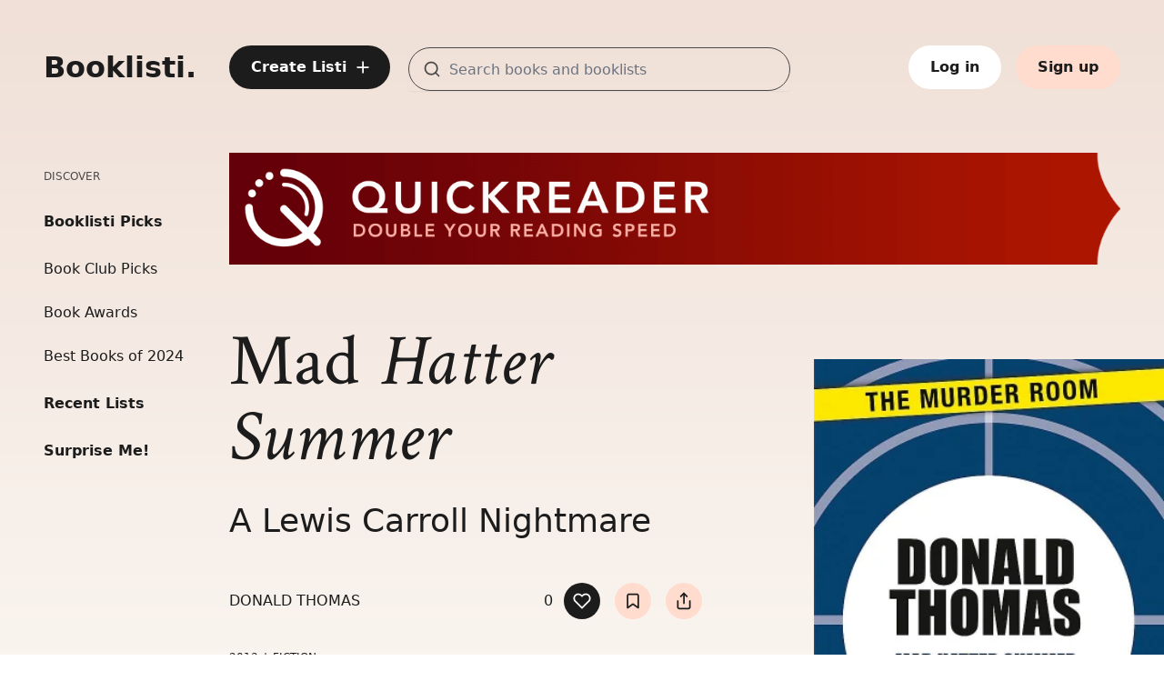

--- FILE ---
content_type: text/html; charset=utf-8
request_url: https://booklisti.com/book/mad-hatter-summer-donald-thomas/bxz6p63
body_size: 11120
content:
<!DOCTYPE html>
<html lang="en">
  <head x-data>
    <meta content="BhQYNhoTIjQBEEUEC0AkEXU2Jh0ldyUyHmLNnQIBFshRB1hK7imjvCtz" name="csrf-token">
    <meta charset="utf-8">
    <meta http-equiv="X-UA-Compatible" content="IE=edge">
    <meta name="viewport" content="width=device-width, initial-scale=1.0, minimum-scale=1.0">
    <meta name="theme-color" content="#ffffff">
    <link rel="preconnect" href="https://cdn-booklisti.com/">
    <link rel="preconnect" href="https://res.cloudinary.com/">
    <link rel="preload" href="https://cdn-booklisti.com/fonts/Inter-Regular.woff2" as="font" type="font/woff2" crossorigin="anonymous">
    <link rel="preload" href="https://cdn-booklisti.com/fonts/crimson-text-normal-400-e48b2c54027e1b42db8984c832cada02.woff2?vsn=d" as="font" type="font/woff2" crossorigin="anonymous">
    <link rel="preload" href="https://cdn-booklisti.com/fonts/crimson-text-italic-400-fa2b35db2074c8b35e4c96aac6bce1e5.woff2?vsn=d" as="font" type="font/woff2" crossorigin="anonymous">
    <link phx-track-static rel="stylesheet" href="https://cdn-booklisti.com/assets/app-771c04944ff3fd00f35dc1c3c38fb942.css?vsn=d">
    <link rel="icon" type="image/png" sizes="16x16" href="https://cdn-booklisti.com/favicon-16x16-edd3dff09b835674986880e4b3f33d44.png?vsn=d">
    <link rel="shortcut icon" href="https://cdn-booklisti.com/favicon-162bd4037cf07c3bf597a572c6aa7061.ico?vsn=d">
    <link rel="apple-touch-icon" sizes="180x180" href="https://cdn-booklisti.com/apple-touch-icon-14669b15966b78fd932a2bf198c5e698.png?vsn=d">
    <link rel="icon" type="image/png" sizes="32x32" href="https://cdn-booklisti.com/apple-touch-icon-14669b15966b78fd932a2bf198c5e698.png?vsn=d">

      <link rel="sitemap" type="application/xml" title="Sitemap" href="https://booklisti.com/sitemap.xml">

    <script defer phx-track-static type="text/javascript" src="/assets/app-18fb1b35121303620e1fd3c068ba4a0d.js?vsn=d">
    </script>
    <title data-default="Booklisti" data-suffix=" | Booklisti">
  Mad Hatter Summer
 | Booklisti</title>

  <meta name="keywords" content="Fiction">


  <meta name="description" content="The man the world knew as Lewis Carroll, author of the adventures of Alice, was known to his colleagues in the Christ Church Common Room as the Reverend C. L. Dodgson, a middle-aged Oxford don. His hobby was photography, especially of pubescent girls &amp;#x27;in their favourite dress of nothing to wear&amp;#x27;. When evidence of the Reverend&amp;#x27;s pastime falls into the hands of Charles Augustus Howell, the infamous Victorian blackmailer, and a murder victim is fished out of the Isis, Inspector Swain is called to investigate the case that casts the shadow of doom over Dodgson. &amp;#x27;One of the most entertaining mysteries of the year&amp;#x27; Julian Symons &amp;#x27;Catches the authentic whiff of steaming sexuality behind the Victorian whiskers&amp;#x27; Guardian">


  <link rel="canonical" href="https://booklisti.com/book/mad-hatter-summer-donald-thomas/bxz6p63">

<!-- Google / Search Engine Tags -->
<meta itemprop="name" content="Mad Hatter Summer">

  <meta itemprop="description" content="The man the world knew as Lewis Carroll, author of the adventures of Alice, was known to his colleagues in the Christ Church Common Room as the Reverend C. L. Dodgson, a middle-aged Oxford don. His hobby was photography, especially of pubescent girls &amp;#x27;in their favourite dress of nothing to wear&amp;#x27;. When evidence of the Reverend&amp;#x27;s pastime falls into the hands of Charles Augustus Howell, the infamous Victorian blackmailer, and a murder victim is fished out of the Isis, Inspector Swain is called to investigate the case that casts the shadow of doom over Dodgson. &amp;#x27;One of the most entertaining mysteries of the year&amp;#x27; Julian Symons &amp;#x27;Catches the authentic whiff of steaming sexuality behind the Victorian whiskers&amp;#x27; Guardian">


  <meta itemprop="image" content="https://res.cloudinary.com/booklisti/image/upload/f_auto,h_500,q_auto:good/covers/bxz6p63">
  <meta name="image" content="https://res.cloudinary.com/booklisti/image/upload/f_auto,h_500,q_auto:good/covers/bxz6p63">
  <meta name="thumbnail" content="https://res.cloudinary.com/booklisti/image/upload/f_auto,h_500,q_auto:good/covers/bxz6p63">

<!-- Open Graph Meta Tags -->
<meta property="og:site_name" content="Booklisti">

  <meta property="og:url" content="https://booklisti.com/book/mad-hatter-summer-donald-thomas/bxz6p63">

<meta property="og:title" content="Mad Hatter Summer">

  <meta property="og:description" content="The man the world knew as Lewis Carroll, author of the adventures of Alice, was known to his colleagues in the Christ Church Common Room as the Reverend C. L. Dodgson, a middle-aged Oxford don. His hobby was photography, especially of pubescent girls &amp;#x27;in their favourite dress of nothing to wear&amp;#x27;. When evidence of the Reverend&amp;#x27;s pastime falls into the hands of Charles Augustus Howell, the infamous Victorian blackmailer, and a murder victim is fished out of the Isis, Inspector Swain is called to investigate the case that casts the shadow of doom over Dodgson. &amp;#x27;One of the most entertaining mysteries of the year&amp;#x27; Julian Symons &amp;#x27;Catches the authentic whiff of steaming sexuality behind the Victorian whiskers&amp;#x27; Guardian">


  <meta property="og:image" content="https://res.cloudinary.com/booklisti/image/upload/f_auto,h_500,q_auto:good/covers/bxz6p63">


  <meta property="og:type" content="book">



  
    
      <meta property="book:author" content="Donald Thomas">
    
  
  
    
      <meta property="book:tag" content="Fiction">
    
  
  
    <meta property="book:isbn" content="9781471904301">
  

<meta property="og:locale" content="en_US">
<meta property="og:ttl" content="345600">
<!-- Twitter Meta Tags -->

  <meta name="twitter:card" content="summary_large_image">
  <meta name="twitter:image" content="https://res.cloudinary.com/booklisti/image/upload/f_auto,h_500,q_auto:good/covers/bxz6p63">


  <meta name="twitter:title" content="Mad Hatter Summer">


  <meta name="twitter:description" content="The man the world knew as Lewis Carroll, author of the adventures of Alice, was known to his colleagues in the Christ Church Common Room as the Reverend C. L. Dodgson, a middle-aged Oxford don. His hobby was photography, especially of pubescent girls &amp;#x27;in their favourite dress of nothing to wear&amp;#x27;. When evidence of the Reverend&amp;#x27;s pastime falls into the hands of Charles Augustus Howell, the infamous Victorian blackmailer, and a murder victim is fished out of the Isis, Inspector Swain is called to investigate the case that casts the shadow of doom over Dodgson. &amp;#x27;One of the most entertaining mysteries of the year&amp;#x27; Julian Symons &amp;#x27;Catches the authentic whiff of steaming sexuality behind the Victorian whiskers&amp;#x27; Guardian">

<meta property="twitter:domain" content="booklisti.com">

  <meta property="twitter:url" content="https://booklisti.com/book/mad-hatter-summer-donald-thomas/bxz6p63">

<meta name="twitter:site" content="@booklisti">
    <script type="application/ld+json">
      {
        "@context": "https://schema.org",
        "@type": "WebSite",
        "url": "https://booklisti.com/",
        "potentialAction": {
          "@type": "SearchAction",
          "target": {
            "@type": "EntryPoint",
            "urlTemplate": "https://booklisti.com/booklists/search?q={search_term_string}"
          },
          "query-input": "required name=search_term_string"
        }
      }
    </script>

      <link rel="preconnect" href="https://pla.booklisti.com">
      <script defer data-domain="booklisti.com" src="https://pla.booklisti.com/js/script.outbound-links.exclusions.js" data-exclude="/admin/*, /kaffy/*">
      </script>
      <script>
        window.plausible = window.plausible || function() { (window.plausible.q = window.plausible.q || []).push(arguments) }
      </script>

  </head>

  <body class="relative min-h-screen min-w-screen antialiased text-ink font-sans h-full selection:bg-highlighter " x-data="{bgGradient: ''}" x-bind:class="bgGradient">
    <div id="phx-GIzqU9qgHQldfXTR" data-phx-main data-phx-session="SFMyNTY.[base64].Y1LYKgk-ShchxLjVF8ScIyh8GWKUPMeGBHtBRELUEh0" data-phx-static="SFMyNTY.g2gDaAJhBnQAAAADdwJpZG0AAAAUcGh4LUdJenFVOXFnSFFsZGZYVFJ3BWZsYXNodAAAAAB3CmFzc2lnbl9uZXdsAAAAAXcMY3VycmVudF91c2Vyam4GACraYeObAWIAAVGA.Udbc85CoDpBPMd03lgPyLl4Pq_246d2G22JsIuZQOXU"><div id="newsprint-live-layout" class="min-h-screen min-w-screen flex flex-col" x-data="{ sidebarOpen: false }" @keydown.window.escape="sidebarOpen = false" phx-hook="StickySidebar">
  <div x-show="sidebarOpen" x-cloak class="xl:hidden" x-description="Off-canvas menu for mobile, show/hide based on off-canvas menu state." id="sidebar-live-layout" phx-hook="BlurFocus">
  <div class="fixed inset-0 flex z-60">
    <div x-on:click="sidebarOpen = false" x-show="sidebarOpen" x-cloak x-description="Off-canvas menu overlay, show/hide based on off-canvas menu state." x-transition:enter="transition-opacity ease-linear duration-300" x-transition:enter-start="opacity-0" x-transition:enter-end="opacity-100" x-transition:leave="transition-opacity ease-linear duration-300" x-transition:leave-start="opacity-100" x-transition:leave-end="opacity-0" class="fixed inset-0" aria-hidden="true">
      <div class="absolute inset-0 bg-ink opacity-50"></div>
    </div>
    <div x-show="sidebarOpen" x-cloak x-description="Off-canvas menu, show/hide based on off-canvas menu state." x-transition:enter="transition ease-in-out duration-300 transform" x-transition:enter-start="-translate-x-full" x-transition:enter-end="translate-x-0" x-transition:leave="transition ease-in-out duration-300 transform" x-transition:leave-start="translate-x-0" x-transition:leave-end="-translate-x-full" class="relative flex-1 flex flex-col w-full bg-marker">
      <div class="flex-1 h-0 pl-6 overflow-y-auto">
        <nav class="mt-6" x-trap.noscroll.inert="sidebarOpen" aria-label="Sidebar">
          <button x-show="sidebarOpen" x-cloak x-on:click="sidebarOpen = false" type="button" class="flex items-center justify-center rounded-full focus-ring">
            <span class="sr-only">Close sidebar</span>
            <svg aria-hidden="true" focusable="false" width="32" height="32" viewBox="0 0 32 32" fill="none" xmlns="http://www.w3.org/2000/svg">
              <path d="M24 8L8 24" stroke="#1C1C1C" stroke-width="2" stroke-linecap="round" stroke-linejoin="round"></path>
              <path d="M8 8L24 24" stroke="#1C1C1C" stroke-width="2" stroke-linecap="round" stroke-linejoin="round"></path>
            </svg>
          </button>
          <div class="mt-10">
            <a href="/" data-phx-link="redirect" data-phx-link-state="push" class="text-ink font-sans font-semibold text-[2rem] leading-[2rem] ink-text-link">
              Booklisti.
            </a>
          </div>
          <div class="mt-10">
            <div class="mb-8 space-y-15 px-2">
  <div>
    <h2 class="uppercase font-medium text-xs leading-5 text-graphite mb-7">Discover</h2>
    <div class="flex flex-col space-y-7">


          <div>
            <a href="/booklist/booklisti-picks/lx3v6x2" data-phx-link="redirect" data-phx-link-state="push" class="text-base leading-6 font-semibold ink-text-link">
              Booklisti Picks
            </a>
            <div class="flex flex-col space-y-6 mt-7">

                <a href="/booklist/book-club-selections/lxny6y3" data-phx-link="redirect" data-phx-link-state="push" class="text-base leading-6 font-normal ink-text-link">
                  Book Club Picks
                </a>

                <a href="/booklist/book-awards/lxmpqan" data-phx-link="redirect" data-phx-link-state="push" class="text-base leading-6 font-normal ink-text-link">
                  Book Awards
                </a>

                <a href="/booklist/best-books-of-2024/lxnjgz4" data-phx-link="redirect" data-phx-link-state="push" class="text-base leading-6 font-normal ink-text-link">
                  Best Books of 2024
                </a>

            </div>
          </div>


      <a href="/booklists/recent" data-phx-link="redirect" data-phx-link-state="push" class="text-base leading-6 font-semibold ink-text-link">
        Recent Lists
      </a>
      <a href="/booklists/surprise" data-phx-link="redirect" data-phx-link-state="push" class="text-base leading-6 font-semibold ink-text-link">
        Surprise Me!
      </a>
    </div>
  </div>

    <div class="lg:hidden">
      <h2 class="uppercase font-medium text-xs leading-5 text-graphite mb-7">Account</h2>
      <div class="space-y-7">
        <div class="flex items-center text-base leading-6 font-semibold text-ink hover:pointer">
          <a href="/users/sign-in" class="text-base leading-6 font-semibold ink-text-link">
            Log in
          </a>
        </div>
        <div class="flex items-center text-base leading-6 font-semibold text-ink hover:pointer">
          <a href="/users/register" class="text-base leading-6 font-semibold ink-text-link">
            Sign up
          </a>
        </div>
      </div>
    </div>

  <div class="text-xs text-gray-600 italic">

  </div>
</div>
          </div>
        </nav>
      </div>
    </div>
    <div class="shrink-0 w-4 md:w-22" aria-hidden="true">
      <!-- Dummy element to force sidebar to shrink for right margin -->
    </div>
  </div>
</div>


<header id="header-sb" class="bg-transparent">
  <div class="bg-transparent py-5 md:py-6 xl:py-12 z-10">
  <nav class="outer-grid" aria-label="Header">
    <div class="col-start-1 col-span-2 flex items-center">
      <button x-on:click.stop="sidebarOpen = true" type="button" class="xl:hidden text-ink self-center focus-ring">
        <span class="sr-only">Open sidebar</span>
        <svg aria-hidden="true" focusable="false" class="stroke-current" width="24" height="40" viewBox="0 0 20 20" fill="none" xmlns="http://www.w3.org/2000/svg">
  <path d="M2.5 10H17.5" stroke-width="1.75" stroke-linecap="round" stroke-linejoin="round"></path>
  <path d="M2.5 5H17.5" stroke-width="1.75" stroke-linecap="round" stroke-linejoin="round"></path>
  <path d="M2.5 15H17.5" stroke-width="1.75" stroke-linecap="round" stroke-linejoin="round"></path>
</svg>
      </button>
      <div class="hidden xs:flex self-center">
        <div class="flex flex-col ml-8 xl:ml-0 ">
          <a href="/" data-phx-link="redirect" data-phx-link-state="replace" class="ink-text-link" aria_label="Booklisti home page">
            <span class="font-sans font-semibold text-[1.75rem] leading-[2.125rem] xl:text-[2rem] xl:leading-[2.5rem]">
              Booklisti.
            </span>
          </a>


        </div>
      </div>
    </div>
    <div class="col-start-3 col-span-10 xl:col-start-3 xl:col-span-10 3xl:col-start-4 3xl:col-span-9 flex justify-end xl:justify-between z-10">

        <div class="hidden md:flex justify-between items-center">
          <a class="btn-round btn-color-primary inline-flex justify-center items-center hidden lg:flex xl:hidden" href="/users/sign-in">
  <svg aria-hidden="true" focusable="false" class="stroke-current" width="20" height="20" viewBox="0 0 20 20" fill="none" xmlns="http://www.w3.org/2000/svg">
  <path d="M10 4.16666V15.8333" stroke-width="1.75" stroke-linecap="round" stroke-linejoin="round"></path>
  <path d="M4.1665 10H15.8332" stroke-width="1.75" stroke-linecap="round" stroke-linejoin="round"></path>
</svg>
</a>
          <a class="btn btn-color-primary hidden xl:flex" href="/users/sign-in">
  <div class="inline-flex">
    Create Listi
    <span class="self-center ml-2 -mr-1"><svg aria-hidden="true" focusable="false" class="stroke-current" width="20" height="20" viewBox="0 0 20 20" fill="none" xmlns="http://www.w3.org/2000/svg">
  <path d="M10 4.16666V15.8333" stroke-width="1.75" stroke-linecap="round" stroke-linejoin="round"></path>
  <path d="M4.1665 10H15.8332" stroke-width="1.75" stroke-linecap="round" stroke-linejoin="round"></path>
</svg></span>
  </div>
</a>

            <div id="header-search-form-short" class="hidden lg:block xl:hidden md:w-[320px] lg:w-[360px] md:grow ml-5" x-data="{showSuggestions: false, active: false}" x-init="showSuggestions=false">
  <div class="relative">
    <div class="mt-1 relative rounded shadow-sm">
      <div>
        <div class="absolute inset-y-0 left-0 pl-4 text-graphite flex items-center pointer-events-none" aria-hidden="true">
          <svg aria-hidden="true" focusable="false" class="stroke-current" width="20" height="20" viewBox="0 0 20 20" fill="none" xmlns="http://www.w3.org/2000/svg">
  <path d="M9.16667 15.8333C12.8486 15.8333 15.8333 12.8486 15.8333 9.16667C15.8333 5.48477 12.8486 2.5 9.16667 2.5C5.48477 2.5 2.5 5.48477 2.5 9.16667C2.5 12.8486 5.48477 15.8333 9.16667 15.8333Z" stroke-width="1.75" stroke-linecap="round" stroke-linejoin="round"></path>
  <path d="M17.5 17.5L13.875 13.875" stroke-width="1.75" stroke-linecap="round" stroke-linejoin="round"></path>
</svg>
        </div>
        <form phx-submit="booklist-search" phx-change="incremental-search" phx-target="2">
          <input type="text" value="" name="search-terms" id="header-search-form-short-search-terms" class="text-input-field block w-full pl-11  h-10 rounded-full" placeholder="Search books and booklists" aria-label="Search for books and booklists" phx-debounce="300" autocomplete="off">

        </form>
      </div>
    </div>
    <div class="origin-top-right absolute right-0 mt-4 w-full rounded-md shadow-lg py-1 bg-white ring-1 ring-black ring-opacity-5 z-55" role="menu" aria-orientation="vertical" aria-label="Incremental search results" x-show="showSuggestions" x-cloak x-on:click.away="showSuggestions = false" x-transition:enter="transition ease-out duration-100" x-transition:enter-start="transform opacity-0 scale-95" x-transition:enter-end="transform opacity-100 scale-100" x-transition:leave="transition ease-in duration-75" x-transition:leave-start="transform opacity-100 scale-100" x-transition:leave-end="transform opacity-0 scale-95">

    </div>
  </div>
</div>
            <div id="header-search-form" class="hidden xl:block md:grow ml-5 xl:w-[420px] 3xl:w-[500px]" x-data="{showSuggestions: false, active: false}" x-init="showSuggestions=false">
  <div class="relative">
    <div class="mt-1 relative rounded shadow-sm">
      <div>
        <div class="absolute inset-y-0 left-0 pl-4 text-graphite flex items-center pointer-events-none" aria-hidden="true">
          <svg aria-hidden="true" focusable="false" class="stroke-current" width="20" height="20" viewBox="0 0 20 20" fill="none" xmlns="http://www.w3.org/2000/svg">
  <path d="M9.16667 15.8333C12.8486 15.8333 15.8333 12.8486 15.8333 9.16667C15.8333 5.48477 12.8486 2.5 9.16667 2.5C5.48477 2.5 2.5 5.48477 2.5 9.16667C2.5 12.8486 5.48477 15.8333 9.16667 15.8333Z" stroke-width="1.75" stroke-linecap="round" stroke-linejoin="round"></path>
  <path d="M17.5 17.5L13.875 13.875" stroke-width="1.75" stroke-linecap="round" stroke-linejoin="round"></path>
</svg>
        </div>
        <form phx-submit="booklist-search" phx-change="incremental-search" phx-target="3">
          <input type="text" value="" name="search-terms" id="header-search-form-search-terms" class="text-input-field block w-full pl-11 h-12 rounded-full" placeholder="Search books and booklists" aria-label="Search for books and booklists" phx-debounce="300" autocomplete="off">

        </form>
      </div>
    </div>
    <div class="origin-top-right absolute right-0 mt-4 w-full rounded-md shadow-lg py-1 bg-white ring-1 ring-black ring-opacity-5 z-55" role="menu" aria-orientation="vertical" aria-label="Incremental search results" x-show="showSuggestions" x-cloak x-on:click.away="showSuggestions = false" x-transition:enter="transition ease-out duration-100" x-transition:enter-start="transform opacity-0 scale-95" x-transition:enter-end="transform opacity-100 scale-100" x-transition:leave="transition ease-in duration-75" x-transition:leave-start="transform opacity-100 scale-100" x-transition:leave-end="transform opacity-0 scale-95">

    </div>
  </div>
</div>

        </div>

      <div class="flex items-center justify-end z-10">

          <a class="btn-round btn-color-primary inline-flex justify-center items-center w-10 h-10 lg:hidden " href="/users/sign-in">
  <svg aria-hidden="true" focusable="false" class="stroke-current" width="20" height="20" viewBox="0 0 20 20" fill="none" xmlns="http://www.w3.org/2000/svg">
  <path d="M10 4.16666V15.8333" stroke-width="1.75" stroke-linecap="round" stroke-linejoin="round"></path>
  <path d="M4.1665 10H15.8332" stroke-width="1.75" stroke-linecap="round" stroke-linejoin="round"></path>
</svg>
</a>
          <a href="/booklists/search" data-phx-link="redirect" data-phx-link-state="replace" class="w-10 h-10 ml-4 flex lg:hidden btn-round btn-color-secondary #{if @is_category_page, do: &#39;block md:hidden&#39;}">
            <div class="self-center text-ink"><svg aria-hidden="true" focusable="false" class="stroke-current" width="20" height="20" viewBox="0 0 20 20" fill="none" xmlns="http://www.w3.org/2000/svg">
  <path d="M9.16667 15.8333C12.8486 15.8333 15.8333 12.8486 15.8333 9.16667C15.8333 5.48477 12.8486 2.5 9.16667 2.5C5.48477 2.5 2.5 5.48477 2.5 9.16667C2.5 12.8486 5.48477 15.8333 9.16667 15.8333Z" stroke-width="1.75" stroke-linecap="round" stroke-linejoin="round"></path>
  <path d="M17.5 17.5L13.875 13.875" stroke-width="1.75" stroke-linecap="round" stroke-linejoin="round"></path>
</svg></div>
          </a>

        <div class="flex justify-end align-middle text-ink text-base lg:ml-4">

            <div class="hidden sm:flex">
<a class="btn btn-color-white ml-4 flex" href="/users/sign-in">
                Log in
</a>
<a class="btn btn-color-secondary ml-4 flex" href="/users/register">
                Sign up
</a>
            </div>

        </div>
      </div>
    </div>
  </nav>
</div>
</header>
<main id="main-content" phx-hook="PushEvent" aria-label="Mad Hatter Summer">
  <div class="main my-5 outer-grid">
    <div class="col-start-1 col-span-2 3xl:col-span-3 -ml-2">
      <div id="sidebar" class="sidebar hidden xl:flex shrink-0">
        <div class="flex flex-col">
          <div class="sidebar__inner flex flex-col flex-1 bg-transparent">
            <div class="flex-1 flex flex-col py-4">
              <nav class="mt-0 flex-1 space-y-3 overflow-y-auto" aria-label="Sidebar">
                <div class="mb-8 space-y-15 px-2">
  <div>
    <h2 class="uppercase font-medium text-xs leading-5 text-graphite mb-7">Discover</h2>
    <div class="flex flex-col space-y-7">


          <div>
            <a href="/booklist/booklisti-picks/lx3v6x2" data-phx-link="redirect" data-phx-link-state="push" class="text-base leading-6 font-semibold ink-text-link">
              Booklisti Picks
            </a>
            <div class="flex flex-col space-y-6 mt-7">

                <a href="/booklist/book-club-selections/lxny6y3" data-phx-link="redirect" data-phx-link-state="push" class="text-base leading-6 font-normal ink-text-link">
                  Book Club Picks
                </a>

                <a href="/booklist/book-awards/lxmpqan" data-phx-link="redirect" data-phx-link-state="push" class="text-base leading-6 font-normal ink-text-link">
                  Book Awards
                </a>

                <a href="/booklist/best-books-of-2024/lxnjgz4" data-phx-link="redirect" data-phx-link-state="push" class="text-base leading-6 font-normal ink-text-link">
                  Best Books of 2024
                </a>

            </div>
          </div>


      <a href="/booklists/recent" data-phx-link="redirect" data-phx-link-state="push" class="text-base leading-6 font-semibold ink-text-link">
        Recent Lists
      </a>
      <a href="/booklists/surprise" data-phx-link="redirect" data-phx-link-state="push" class="text-base leading-6 font-semibold ink-text-link">
        Surprise Me!
      </a>
    </div>
  </div>

    <div class="lg:hidden">
      <h2 class="uppercase font-medium text-xs leading-5 text-graphite mb-7">Account</h2>
      <div class="space-y-7">
        <div class="flex items-center text-base leading-6 font-semibold text-ink hover:pointer">
          <a href="/users/sign-in" class="text-base leading-6 font-semibold ink-text-link">
            Log in
          </a>
        </div>
        <div class="flex items-center text-base leading-6 font-semibold text-ink hover:pointer">
          <a href="/users/register" class="text-base leading-6 font-semibold ink-text-link">
            Sign up
          </a>
        </div>
      </div>
    </div>

  <div class="text-xs text-gray-600 italic">

  </div>
</div>
              </nav>
            </div>
          </div>
        </div>
      </div>
    </div>
    <div class="col-start-1 col-span-4 md:col-span-8 lg:col-span-9 xl:col-start-3 xl:col-span-10 2xl:col-span-8 3xl:col-start-4 3xl:col-span-7 flex-1 content">

      <div id="book-details-0" class="flex flex-col" x-data="{}" x-init="bgGradient='bg-gradient-book'">
  <!-- Main Column -->
  <div class="flex flex-col">
    <div class="w-full h-0 pt-[12.56%] relative">
  <picture>
    <source media="(min-width: 1536px)" srcset="https://res.cloudinary.com/booklisti/image/upload/f_auto,w_3072/a/wide/transparent 3072w,
      https://res.cloudinary.com/booklisti/image/upload/f_auto,w_1536/a/wide/transparent 1536w">
    <source media="(min-width: 1280px)" srcset="https://res.cloudinary.com/booklisti/image/upload/f_auto,w_2560/a/wide/transparent 2560w,
      https://res.cloudinary.com/booklisti/image/upload/f_auto,w_1280/a/wide/transparent 1280w">
    <source media="(min-width: 1024px)" srcset="https://res.cloudinary.com/booklisti/image/upload/f_auto,w_2048/a/wide/transparent 2048w,
      https://res.cloudinary.com/booklisti/image/upload/f_auto,w_1024/a/wide/transparent 1024w">
    <source media="(min-width: 768px)" srcset="https://res.cloudinary.com/booklisti/image/upload/f_auto,w_1536/a/wide/transparent 1536w,
      https://res.cloudinary.com/booklisti/image/upload/f_auto,w_768/a/wide/transparent 768w">
    <img class="absolute top-0 left-0 w-full max-h-full xl:w-[1024px] 2xl:w-[1280px] 3xl:w-[1536px]" src="https://res.cloudinary.com/booklisti/image/upload/f_auto,w_360/a/wide/transparent" srcset="https://res.cloudinary.com/booklisti/image/upload/f_auto,w_720/a/wide/transparent 720w,
        https://res.cloudinary.com/booklisti/image/upload/f_auto,w_360/a/wide/transparent 360w" alt="">
  </picture>
</div>
    <div class="grid grid-cols-9 gap-x-14 3xl:gap-x-11 mt-8 sm:mt-10 xl:mt-16">
      <div class="order-3 xl:order-1 col-start-1 col-span-9 mr-0 xl:col-span-5 2xl:col-span-6 2xl:mr-24 3xl:mr-28 mt-6 xl:mt-0 flex flex-col items-start">
        <div class="hidden xl:block">
          <!-- Title -->
          <h1 class="text-[3.5rem] leading-[3.5rem] xxs:text-[4.0rem] xxs:leading-[4.0rem] sm:text-[4.25rem] sm:leading-[4.25rem] md:text-[5rem] md:leading-[5.0rem] xl:text-[5.0rem] xl:leading-[5.0rem] 2xl:text-[5.75rem] 2xl:leading-[5.75rem] 3xl:text-[6.5rem] 3xl:leading-[6.5rem] text-ink font-normal ">
  <span class="font-serif not-italic">Mad</span>
  <span class="font-serif italic">Hatter Summer</span>
</h1>
          <!-- Subtitle -->

            <h2 class="font-sans text-4xl leading-12 mt-8 font-light text-ink capitalize">
              A Lewis Carroll Nightmare
            </h2>

        </div>
        <div class="flex w-full justify-between align-middle font-sans text-base leading-6 mt-0 md:mt-6 xl:mt-12 text-ink uppercase">
          <!-- Author -->

            <div class="self-center">
              Donald Thomas
            </div>

          <div class="flex self-center">
            <div class="mr-3 flex self-center">0</div>
            <button class="flex btn-round btn-color-primary mr-4 flex self-center" aria-label="Toggle like on for book: Mad Hatter Summer" type="button" phx-click="toggle-like-book" x-data x-on:click="$nextTick(() => document.activeElement.blur())">
  <span class="inline-block self-center text-white">
  <svg aria-hidden="true" focusable="false" class="stroke-current" width="20" height="20" viewBox="0 0 20 20" fill="none" xmlns="http://www.w3.org/2000/svg">
    <path d="M17.3666 3.84166C16.941 3.41583 16.4356 3.07803 15.8794 2.84757C15.3232 2.6171 14.727 2.49847 14.1249 2.49847C13.5229 2.49847 12.9267 2.6171 12.3705 2.84757C11.8143 3.07803 11.3089 3.41583 10.8833 3.84166L9.99994 4.725L9.1166 3.84166C8.25686 2.98192 7.0908 2.49892 5.87494 2.49892C4.65908 2.49892 3.49301 2.98192 2.63327 3.84166C1.77353 4.70141 1.29053 5.86747 1.29053 7.08333C1.29053 8.29919 1.77353 9.46525 2.63327 10.325L3.5166 11.2083L9.99994 17.6917L16.4833 11.2083L17.3666 10.325C17.7924 9.89937 18.1302 9.39401 18.3607 8.83779C18.5912 8.28158 18.7098 7.6854 18.7098 7.08333C18.7098 6.48126 18.5912 5.88508 18.3607 5.32887C18.1302 4.77265 17.7924 4.26729 17.3666 3.84166V3.84166Z" stroke-width="1.75" stroke-linecap="round" stroke-linejoin="round"></path>
  </svg>
</span>
</button>
            <button class="flex btn-round btn-color-secondary mr-4 flex self-center" aria-label="Toggle bookmark on for book: Mad Hatter Summer" type="button" phx-click="toggle-book-bookmark" phx-value-id="bxz6p63" x-data x-on:click="$nextTick(() => document.activeElement.blur())">
  <span class="inline-block self-center text-ink">
  <svg aria-hidden="true" focusable="false" class="stroke-current" width="20" height="20" viewBox="0 0 20 20" fill="none" xmlns="http://www.w3.org/2000/svg">
    <path d="M15.8332 17.5L9.99984 13.3333L4.1665 17.5V4.16667C4.1665 3.72464 4.3421 3.30072 4.65466 2.98816C4.96722 2.67559 5.39114 2.5 5.83317 2.5H14.1665C14.6085 2.5 15.0325 2.67559 15.345 2.98816C15.6576 3.30072 15.8332 3.72464 15.8332 4.16667V17.5Z" stroke-width="1.75" stroke-linecap="round" stroke-linejoin="round"></path>
  </svg>
</span>
</button>
            <div id="share" phx-update="ignore" class="relative flex self-center normal-case" x-data="{
      url: &#39;http://booklisti.com/book/mad-hatter-summer-donald-thomas/bxz6p63&#39;,
      open: false,
      toggle() {
          if (this.open) {
              return this.close()
          }
          this.open = true
      },
      close(focusAfter) {
          this.open = false
          focusAfter &amp;&amp; focusAfter.focus()
      }
     }">
  <button class="flex btn-round btn-color-secondary" aria-label="Share book" type="button" x-data x-ref="shareButton" x-on:click="toggle()" x-bind:aria-expanded="open" x-bind:aria-controls="share_dropdown_menu">
    <span class="inline-block self-center text-ink"><svg aria-hidden="true" focusable="false" class="stroke-current" width="20" height="20" viewBox="0 0 20 20" fill="none" xmlns="http://www.w3.org/2000/svg">
  <path d="M3.3335 10V16.6667C3.3335 17.1087 3.50909 17.5326 3.82165 17.8452C4.13421 18.1577 4.55814 18.3333 5.00016 18.3333H15.0002C15.4422 18.3333 15.8661 18.1577 16.1787 17.8452C16.4912 17.5326 16.6668 17.1087 16.6668 16.6667V10" stroke-width="1.75" stroke-linecap="round" stroke-linejoin="round"></path>
  <path d="M13.3332 5L9.99984 1.66666L6.6665 5" stroke-width="1.75" stroke-linecap="round" stroke-linejoin="round"></path>
  <path d="M10 1.66666V12.5" stroke-width="1.75" stroke-linecap="round" stroke-linejoin="round"></path>
</svg></span>
  </button>
  <div id="share_dropdown_menu" x-ref="sharePanel" x-show="open" x-cloak x-transition.origin.bottom.right x-on:click.outside="close($refs.shareButton)" style="display: none;" class="origin-top-right absolute right-0 mt-12 z-20 w-56 rounded-lg dropdown-shadow py-3 bg-white ring-1 ring-black ring-opacity-5">
    <a class="flex items-center px-6 py-3 text-base leading-6 text-ink focus-ring" target="_blank" href="https://twitter.com/intent/tweet/?url=http%3A%2F%2Fbooklisti.com%2Fbook%2Fmad-hatter-summer-donald-thomas%2Fbxz6p63" @click="open=false">
      <svg class="w-7 h-7" aria-hidden="true" focusable="false" width="36" height="36" viewBox="0 0 48 48" fill="none" xmlns="http://www.w3.org/2000/svg">
  <path d="M24 4C18.6957 4 13.6086 6.10714 9.85786 9.85786C6.10714 13.6086 4 18.6957 4 24C4 29.3043 6.10714 34.3914 9.85786 38.1421C13.6086 41.8929 18.6957 44 24 44C29.3043 44 34.3914 41.8929 38.1421 38.1421C41.8929 34.3914 44 29.3043 44 24C44 18.6957 41.8929 13.6086 38.1421 9.85786C34.3914 6.10714 29.3043 4 24 4Z" fill="#03A9F4"></path>
  <path d="M36 17.12C35.118 17.511 34.001 17.878 33 18C34.018 17.396 35.633 16.138 36 15C35.049 15.559 33.329 16.156 32.207 16.372C31.311 15.422 30.033 15 28.617 15C25.897 15 24 17.305 24 20V22C20 22 16.1 18.953 13.673 16C13.246 16.721 13.006 17.565 13.006 18.457C13.006 20.276 14.677 22.122 16 23C15.193 22.975 13.665 22.359 13 22C13 22.016 13 22.036 13 22.057C13 24.424 14.661 26.031 16.912 26.479C16.501 26.592 16 27 14.072 27C14.698 28.935 17.845 29.958 20 30C18.314 31.307 15.308 32 13 32C12.601 32 12.385 32.022 12 31.977C14.178 33.357 17.22 34 20 34C29.057 34 34 27.082 34 20.63C34 20.418 33.993 19.708 33.982 19.5C34.95 18.818 35.342 18.104 36 17.12Z" fill="white"></path>
</svg>
      <div class="ml-3">Twitter</div>
    </a>
    <a class="flex items-center px-6 py-3 text-base leading-6 text-ink focus-ring" target="_blank" href="https://www.facebook.com/share.php?u=http://booklisti.com/book/mad-hatter-summer-donald-thomas/bxz6p63" @click="open=false">
      <svg class="w-7 h-7" aria-hidden="true" focusable="false" width="36" height="36" viewBox="0 0 48 48" fill="none" xmlns="http://www.w3.org/2000/svg">
  <path d="M24 5C18.9609 5 14.1282 7.00178 10.565 10.565C7.00178 14.1282 5 18.9609 5 24C5 29.0391 7.00178 33.8718 10.565 37.435C14.1282 40.9982 18.9609 43 24 43C29.0391 43 33.8718 40.9982 37.435 37.435C40.9982 33.8718 43 29.0391 43 24C43 18.9609 40.9982 14.1282 37.435 10.565C33.8718 7.00178 29.0391 5 24 5Z" fill="#039BE5"></path>
  <path d="M26.572 29.036H31.489L32.261 24.041H26.571V21.311C26.571 19.236 27.249 17.396 29.19 17.396H32.309V13.037C31.761 12.963 30.602 12.801 28.412 12.801C23.839 12.801 21.158 15.216 21.158 20.718V24.041H16.457V29.036H21.158V42.765C22.089 42.905 23.032 43 24 43C24.875 43 25.729 42.92 26.572 42.806V29.036Z" fill="white"></path>
</svg>
      <div class="ml-3">Facebook</div>
    </a>
    <a class="flex items-center px-6 py-3 text-base leading-6 text-ink focus-ring" target="_blank" href="/cdn-cgi/l/email-protection#[base64]" @click="open=false">
      <svg class="ml-1 w-5 h-5 text-graphite" xmlns="http://www.w3.org/2000/svg" fill="none" viewBox="0 0 24 24" stroke-width="1.5" stroke="currentColor" class="w-6 h-6">
  <path stroke-linecap="round" stroke-linejoin="round" d="M21.75 6.75v10.5a2.25 2.25 0 01-2.25 2.25h-15a2.25 2.25 0 01-2.25-2.25V6.75m19.5 0A2.25 2.25 0 0019.5 4.5h-15a2.25 2.25 0 00-2.25 2.25m19.5 0v.243a2.25 2.25 0 01-1.07 1.916l-7.5 4.615a2.25 2.25 0 01-2.36 0L3.32 8.91a2.25 2.25 0 01-1.07-1.916V6.75"></path>
</svg>
      <div class="ml-4">Email</div>
    </a>
    <button class="flex items-center px-6 py-3 text-base leading-6 text-ink focus-ring" @click="$clipboard(url); open=false">
      <svg class="ml-1 w-5 h-5 text-graphite" xmlns="http://www.w3.org/2000/svg" fill="none" viewBox="0 0 24 24" stroke-width="1.5" stroke="currentColor" class="w-6 h-6">
  <path stroke-linecap="round" stroke-linejoin="round" d="M11.35 3.836c-.065.21-.1.433-.1.664 0 .414.336.75.75.75h4.5a.75.75 0 00.75-.75 2.25 2.25 0 00-.1-.664m-5.8 0A2.251 2.251 0 0113.5 2.25H15c1.012 0 1.867.668 2.15 1.586m-5.8 0c-.376.023-.75.05-1.124.08C9.095 4.01 8.25 4.973 8.25 6.108V8.25m8.9-4.414c.376.023.75.05 1.124.08 1.131.094 1.976 1.057 1.976 2.192V16.5A2.25 2.25 0 0118 18.75h-2.25m-7.5-10.5H4.875c-.621 0-1.125.504-1.125 1.125v11.25c0 .621.504 1.125 1.125 1.125h9.75c.621 0 1.125-.504 1.125-1.125V18.75m-7.5-10.5h6.375c.621 0 1.125.504 1.125 1.125v9.375m-8.25-3l1.5 1.5 3-3.75"></path>
</svg>
      <div class="ml-4">Copy link</div>
    </button>
  </div>
</div>
          </div>
        </div>
        <div class="flex align-middle mt-8 text-xs leading-5">
          <!-- Date -->

            2013

          <!-- Separator -->

            <span class="mx-1.5">|</span>

          <!-- Categories -->

            <div class="text-ink uppercase">
              Fiction
            </div>

        </div>
        <!-- Description -->

          <div class="w-full mt-5" x-data="{ showMoreLess: true, height: 0, newUrl: '' }" x-init="()=&gt; {
          height = 210
          newUrl = &#39;http://booklisti.com/book/mad-hatter-summer-donald-thomas/bxz6p63&#39;
          $watch(&#39;newUrl&#39;, value =&gt; showMoreLess = $refs.content.offsetHeight &gt; 210)
          showMoreLess = $refs.content.offsetHeight &gt; 210
          }">
            <div class="overflow-hidden h-full transition-all duration-300" style="max-height:210px" x-bind:style="`max-height:${height}px`">
              <p class="mt-3 text-base leading-7 font-normal text-ink" x-ref="content">
                The man the world knew as Lewis Carroll, author of the adventures of Alice, was known to his colleagues in the Christ Church Common Room as the Reverend C. L. Dodgson, a middle-aged Oxford don. His hobby was photography, especially of pubescent girls &#39;in their favourite dress of nothing to wear&#39;. When evidence of the Reverend&#39;s pastime falls into the hands of Charles Augustus Howell, the infamous Victorian blackmailer, and a murder victim is fished out of the Isis, Inspector Swain is called to investigate the case that casts the shadow of doom over Dodgson. &#39;One of the most entertaining mysteries of the year&#39; Julian Symons &#39;Catches the authentic whiff of steaming sexuality behind the Victorian whiskers&#39; Guardian
              </p>
            </div>
            <div class="w-full flex flex-row justify-start mt-4">
              <div class="text-ink font-semibold cursor-pointer">
                <span x-on:click="height = $refs.content.offsetHeight + 15" x-show="showMoreLess &amp;&amp; height==210" x-cloak>
                  Read more...
                </span>
                <span x-on:click="height=210" x-show="showMoreLess &amp;&amp; height &gt; 210" x-cloak>
                  Read less...
                </span>
                <span x-show="!showMoreLess" aria-hidden="true">
                  &nbsp;&nbsp;&nbsp;
                </span>
              </div>
            </div>
          </div>

        <div class="flex mt-9 w-full self-center justify-start">
          <a aria-label="Add book to booklist" class="btn btn-color-primary hidden sm:block xl:hidden 3xl:block" href="/users/sign-in">
  <span class="inline-flex">
    Add to listi
    <span class="self-center ml-2 -mr-1"><svg aria-hidden="true" focusable="false" class="stroke-current" width="20" height="20" viewBox="0 0 20 20" fill="none" xmlns="http://www.w3.org/2000/svg">
  <path d="M10 4.16666V15.8333" stroke-width="1.75" stroke-linecap="round" stroke-linejoin="round"></path>
  <path d="M4.1665 10H15.8332" stroke-width="1.75" stroke-linecap="round" stroke-linejoin="round"></path>
</svg></span>
  </span>
</a>
          <a aria-label="Add book to booklist" class="btn btn-color-primary block sm:hidden xl:block 3xl:hidden" href="/users/sign-in">
  <span class="inline-flex">
    Add
    <span class="self-center ml-2 -mr-1"><svg aria-hidden="true" focusable="false" class="stroke-current" width="20" height="20" viewBox="0 0 20 20" fill="none" xmlns="http://www.w3.org/2000/svg">
  <path d="M10 4.16666V15.8333" stroke-width="1.75" stroke-linecap="round" stroke-linejoin="round"></path>
  <path d="M4.1665 10H15.8332" stroke-width="1.75" stroke-linecap="round" stroke-linejoin="round"></path>
</svg></span>
  </span>
</a>
          <!-- Affiliate Links -->

            <a class="btn btn-color-secondary text-ink ml-2 xs:ml-3 sm:ml-5" aria-label="Bookshop.org" href="https://bookshop.org/books?keywords=Mad+Hatter+Summer+by+Donald+Thomas&amp;affiliate=93859" target="_blank" data-analytics='"Bookshop.org link"' x-data="{}" x-on:click="handlePlausibleLinkEvent($event); document.activeElement.blur()" x-on:auxclick="handlePlausibleLinkEvent($event); document.activeElement.blur()">
  Bookshop.org
</a>


            <a class="btn btn-color-secondary text-ink ml-2 xs:ml-3 sm:ml-5" aria-label="Amazon" href="https://www.amazon.com/dp/1471904318?tag=booklisti01-20" target="_blank" data-analytics='"Amazon link"' x-data="{}" x-on:click="handlePlausibleLinkEvent($event); document.activeElement.blur()" x-on:auxclick="handlePlausibleLinkEvent($event); document.activeElement.blur()">
  Amazon
</a>


            <a class="btn btn-color-secondary text-ink ml-2 xs:ml-3 sm:ml-5" aria-label="Apple" href="https://goto.applebooks.apple/9781471904301?at=11l4Cw" target="_blank" data-analytics='"Apple link"' x-data="{}" x-on:click="handlePlausibleLinkEvent($event); document.activeElement.blur()" x-on:auxclick="handlePlausibleLinkEvent($event); document.activeElement.blur()">
  Apple
</a>

        </div>
        <div class="text-ash text-xs mt-12">
          Booklisti may receive a small commission if you purchase a book.
        </div>

      </div>

      <div class="block xl:hidden order-1 xl:order-5 col-start-1 col-span-9">
        <!-- Title -->
        <h1 class="text-[3.5rem] leading-[3.5rem] xxs:text-[4.0rem] xxs:leading-[4.0rem] sm:text-[4.25rem] sm:leading-[4.25rem] md:text-[5rem] md:leading-[5.0rem] xl:text-[5.0rem] xl:leading-[5.0rem] 2xl:text-[5.75rem] 2xl:leading-[5.75rem] 3xl:text-[6.5rem] 3xl:leading-[6.5rem] text-ink font-normal ">
  <span class="font-serif not-italic">Mad</span>
  <span class="font-serif italic">Hatter Summer</span>
</h1>
        <!-- Subtitle -->

          <h2 class="font-sans text-4xl leading-12 mt-4 font-light text-ink capitalize">
            A Lewis Carroll Nightmare
          </h2>

      </div>
      <div class="order-2 col-start-1 col-span-5 sm:col-span-4 lg:col-span-3 xl:col-start-7 xl:col-span-3 flex flex-col mt-7 md:mt-10 xl:mt-50">
        <!-- Cover -->
        <div class="-mx-0 md:-mx-0 xl:-mx-12 bg-transparent" id="book-cover" style="background-color: #05416D;" phx-update="ignore">
          <!-- Cover Image -->
          <img class="lazyload object-cover w-full max-h-full" src="data:image/svg+xml,%3Csvg xmlns=&quot;http://www.w3.org/2000/svg&quot; viewBox=&quot;0 0 652 1000&quot; %3E%3C/svg%3E" data-src="https://res.cloudinary.com/booklisti/image/upload/f_auto,h_500,q_auto:good/covers/bxz6p63" alt="">
        </div>
      </div>
    </div>
  </div>

</div>

    </div>
  </div>
  <footer class="hidden sm:outer-grid h-129 mt-64">
  <nav aria-label="Footer" class="col-start-1 col-span-12 -mx-4 md:-mx-6 xl:-mx-0 xl:col-start-3 xl:col-span-10 3xl:col-start-4 3xl:col-span-9 grid grid-cols-9 gap-x-14 bg-newsprint relative after:absolute after:h-full after:right-0 after:bg-newsprint xl:after:-mr-12 xl:after:w-12">
    <div class="col-start-2 col-span-2 mt-19">
      <div class="font-semibold text-ink text-base leading-6">
        About
      </div>
      <div class="self-center font-normal text-ink text-base leading-6 mt-12">
        <a href="/site/about" data-phx-link="redirect" data-phx-link-state="push" class="footer-text-link">
          About Booklisti
        </a>
      </div>
      <div class="self-center font-normal text-ink text-base leading-6 mt-6">
        <a href="/site/advertise" data-phx-link="redirect" data-phx-link-state="push" class="footer-text-link">
          Advertise with us
        </a>
      </div>
      <div class="self-center font-normal text-ink text-base leading-6 mt-6">
        <a href="/site/accessibility-statement" data-phx-link="redirect" data-phx-link-state="push" class="footer-text-link">
          Accessibility Statement
        </a>
      </div>
      <div class="self-center font-normal text-ink text-base leading-6 mt-6">
        <a href="/site/affiliate-statement" data-phx-link="redirect" data-phx-link-state="push" class="footer-text-link">
          Affiliate Statement
        </a>
      </div>
    </div>
    <div class="col-start-4 col-span-2 mt-19">
      <div class="font-semibold text-ink text-base leading-6">
        Find us @
      </div>
      <div class="self-center font-normal text-ink text-base leading-6 mt-12">
        <a href="https://twitter.com/booklisti_com" target="_blank" class="footer-text-link" x-data x-on:click="$nextTick(() => document.activeElement.blur())">
          Twitter
        </a>
      </div>
      <!--
      <div class="font-normal text-ink text-base leading-6 mt-6">
        Instagram
      </div>
      <div class="font-normal text-ink text-base leading-6 mt-6">
        Facebook
      </div>
      -->
    </div>
    <div class="col-start-6 col-span-3 md:col-span-2 mt-19">
      <div class="font-semibold text-ink text-base leading-6">
        Legal
      </div>
      <div class="font-normal text-ink text-base leading-6 mt-12">
        <a href="/site/privacy-policy" data-phx-link="redirect" data-phx-link-state="push" class="footer-text-link">
          Privacy Policy
        </a>
      </div>
      <div class="font-normal text-ink text-base leading-6 mt-6">
        <a href="/site/terms-and-conditions" data-phx-link="redirect" data-phx-link-state="push" class="footer-text-link">
          Terms of Service
        </a>
      </div>
      <div class="self-center font-normal text-ink text-base leading-6 mt-6">
        <a href="/site/community-policy" data-phx-link="redirect" data-phx-link-state="push" class="footer-text-link">
          Community Policy
        </a>
      </div>
    </div>
    <div class="hidden md:block md:col-start-8 md:col-span-2 mt-19 ">
      <button type="button" class="btn btn-color-white inline " aria-label="Go to top of page" x-data x-on:click="window.scrollTo({top: 0, behavior: 'smooth'}); $nextTick(() => document.activeElement.blur())">
  Top
</button>
    </div>
    <div class="col-start-2 col-span-8">
      <p x-data="{year: new Date().getFullYear()}">
        &copy; <span x-text="year"></span> Booklisti
      </p>
    </div>
  </nav>
</footer>
<footer class="sm:hidden">
  <nav aria-label="Footer" class="w-full mt-64 flex flex-col justify-center align-items-center bg-newsprint after:absolute after:h-full after:right-0 after:bg-newsprint">
    <div class="mt-12 self-center font-semibold text-ink text-base leading-6">
      About
    </div>
    <div class="self-center font-normal text-ink text-base leading-6 mt-12">
      <a href="/site/about" data-phx-link="redirect" data-phx-link-state="push" class="footer-text-link">
        About Booklisti
      </a>
    </div>
    <div class="self-center font-normal text-ink text-base leading-6 mt-6">
      <a href="/site/advertise" data-phx-link="redirect" data-phx-link-state="push" class="footer-text-link">
        Advertise with us
      </a>
    </div>
    <div class="self-center font-normal text-ink text-base leading-6 mt-6">
      <a href="/site/accessibility-statement" data-phx-link="redirect" data-phx-link-state="push" class="footer-text-link">
        Accessibility Statement
      </a>
    </div>
    <div class="self-center font-normal text-ink text-base leading-6 mt-6">
      <a href="/site/affiliate-statement" data-phx-link="redirect" data-phx-link-state="push" class="footer-text-link">
        Affiliate Statement
      </a>
    </div>
    <div class="mt-19 self-center font-semibold text-ink text-base leading-6">
      Legal
    </div>
    <div class="self-center font-normal text-ink text-base leading-6 mt-11">
      <a href="/site/privacy-policy" data-phx-link="redirect" data-phx-link-state="push" class="footer-text-link">
        Privacy Policy
      </a>
    </div>
    <div class="self-center font-normal text-ink text-base leading-6 mt-6">
      <a href="/site/terms-and-conditions" data-phx-link="redirect" data-phx-link-state="push" class="footer-text-link">
        Terms of Service
      </a>
    </div>
    <div class="self-center font-normal text-ink text-base leading-6 mt-6">
      <a href="/site/community-policy" data-phx-link="redirect" data-phx-link-state="push" class="footer-text-link">
        Community Policy
      </a>
    </div>
    <div class="mt-19 self-center font-semibold text-ink text-base leading-6">
      Find us @
    </div>
    <div class="self-center flex ml-4 mt-11">
      <div class="self-center">
        <a href="https://twitter.com/booklisti_com" target="_blank" class="btn-round btn-color-transparent h-[36px] w-[36px] inline-flex justify-center items-center" x-data x-on:click="$nextTick(() => document.activeElement.blur())">
          <svg class="" aria-hidden="true" focusable="false" width="36" height="36" viewBox="0 0 48 48" fill="none" xmlns="http://www.w3.org/2000/svg">
  <path d="M24 4C18.6957 4 13.6086 6.10714 9.85786 9.85786C6.10714 13.6086 4 18.6957 4 24C4 29.3043 6.10714 34.3914 9.85786 38.1421C13.6086 41.8929 18.6957 44 24 44C29.3043 44 34.3914 41.8929 38.1421 38.1421C41.8929 34.3914 44 29.3043 44 24C44 18.6957 41.8929 13.6086 38.1421 9.85786C34.3914 6.10714 29.3043 4 24 4Z" fill="#03A9F4"></path>
  <path d="M36 17.12C35.118 17.511 34.001 17.878 33 18C34.018 17.396 35.633 16.138 36 15C35.049 15.559 33.329 16.156 32.207 16.372C31.311 15.422 30.033 15 28.617 15C25.897 15 24 17.305 24 20V22C20 22 16.1 18.953 13.673 16C13.246 16.721 13.006 17.565 13.006 18.457C13.006 20.276 14.677 22.122 16 23C15.193 22.975 13.665 22.359 13 22C13 22.016 13 22.036 13 22.057C13 24.424 14.661 26.031 16.912 26.479C16.501 26.592 16 27 14.072 27C14.698 28.935 17.845 29.958 20 30C18.314 31.307 15.308 32 13 32C12.601 32 12.385 32.022 12 31.977C14.178 33.357 17.22 34 20 34C29.057 34 34 27.082 34 20.63C34 20.418 33.993 19.708 33.982 19.5C34.95 18.818 35.342 18.104 36 17.12Z" fill="white"></path>
</svg>
        </a>
      </div>
      <!--
      <div class="ml-8 self-center">
        <a
          href="https://www.facebook.com"
          target="_blank"
          class="btn-round btn-color-transparent h-[36px] w-[36px] inline-flex justify-center items-center"
        >
          <svg class="" aria-hidden="true" focusable="false" width="36" height="36" viewBox="0 0 48 48" fill="none" xmlns="http://www.w3.org/2000/svg">
  <path d="M24 5C18.9609 5 14.1282 7.00178 10.565 10.565C7.00178 14.1282 5 18.9609 5 24C5 29.0391 7.00178 33.8718 10.565 37.435C14.1282 40.9982 18.9609 43 24 43C29.0391 43 33.8718 40.9982 37.435 37.435C40.9982 33.8718 43 29.0391 43 24C43 18.9609 40.9982 14.1282 37.435 10.565C33.8718 7.00178 29.0391 5 24 5Z" fill="#039BE5"></path>
  <path d="M26.572 29.036H31.489L32.261 24.041H26.571V21.311C26.571 19.236 27.249 17.396 29.19 17.396H32.309V13.037C31.761 12.963 30.602 12.801 28.412 12.801C23.839 12.801 21.158 15.216 21.158 20.718V24.041H16.457V29.036H21.158V42.765C22.089 42.905 23.032 43 24 43C24.875 43 25.729 42.92 26.572 42.806V29.036Z" fill="white"></path>
</svg>
        </a>
      </div>
      <div class="ml-8 self-center">
        <a
          href="https://www.instagram.com"
          target="_blank"
          class="btn-round btn-color-transparent h-[36px] w-[36px] inline-flex justify-center items-center"
        >
          <svg aria-hidden="true" focusable="false" width="36" height="36" viewBox="0 0 48 48" fill="none" xmlns="http://www.w3.org/2000/svg">
  <path d="M24 44C35.0457 44 44 35.0457 44 24C44 12.9543 35.0457 4 24 4C12.9543 4 4 12.9543 4 24C4 35.0457 12.9543 44 24 44Z" fill="url(#2671113)"></path>
  <path d="M29.7291 36.5H18.2709C14.5375 36.5 11.5 33.4628 11.5 29.7291V18.2709C11.5 14.5372 14.5375 11.5 18.2709 11.5H29.7291C33.4628 11.5 36.5 14.5372 36.5 18.2709V29.7294C36.5 33.4628 33.4628 36.5 29.7291 36.5ZM18.2709 13.5834C15.6862 13.5834 13.5834 15.6862 13.5834 18.2709V29.7294C13.5834 32.3141 15.6862 34.4169 18.2709 34.4169H29.7291C32.3138 34.4169 34.4166 32.3141 34.4166 29.7294V18.2709C34.4166 15.6862 32.3138 13.5834 29.7291 13.5834H18.2709Z" fill="white"></path>
  <path d="M24 30.25C20.5538 30.25 17.75 27.4459 17.75 24C17.75 20.5534 20.5538 17.75 24 17.75C27.4462 17.75 30.25 20.5534 30.25 24C30.25 27.4459 27.4462 30.25 24 30.25ZM24 19.8334C21.7025 19.8334 19.8334 21.7025 19.8334 24C19.8334 26.2978 21.7025 28.1666 24 28.1666C26.2975 28.1666 28.1666 26.2978 28.1666 24C28.1666 21.7025 26.2978 19.8334 24 19.8334Z" fill="white"></path>
  <path d="M30.6407 18.7916C31.4317 18.7916 32.0729 18.1503 32.0729 17.3594C32.0729 16.5684 31.4317 15.9272 30.6407 15.9272C29.8497 15.9272 29.2085 16.5684 29.2085 17.3594C29.2085 18.1503 29.8497 18.7916 30.6407 18.7916Z" fill="white"></path>
  <defs>
    <radialGradient id="2671113" cx="0" cy="0" r="1" gradientUnits="userSpaceOnUse" gradientTransform="translate(12 46) rotate(-90) scale(42)">
      <stop stop-color="#FFDD55"></stop>
      <stop offset="0.0845013" stop-color="#FFB900"></stop>
      <stop offset="0.552083" stop-color="#FF543E"></stop>
      <stop offset="1" stop-color="#9100EB"></stop>
    </radialGradient>
  </defs>
</svg>
        </a>
      </div>
      -->
    </div>
    <p x-data="{year: new Date().getFullYear()}" class="self-center mt-19 mb-6">
      &copy; <span x-text="year"></span> Booklisti
    </p>
  </nav>
</footer>
</main>

</div></div>


    <script data-cfasync="false" src="/cdn-cgi/scripts/5c5dd728/cloudflare-static/email-decode.min.js"></script><script async src="https://upload-widget.cloudinary.com/global/all.js" type="text/javascript">
    </script>
  <script defer src="https://static.cloudflareinsights.com/beacon.min.js/vcd15cbe7772f49c399c6a5babf22c1241717689176015" integrity="sha512-ZpsOmlRQV6y907TI0dKBHq9Md29nnaEIPlkf84rnaERnq6zvWvPUqr2ft8M1aS28oN72PdrCzSjY4U6VaAw1EQ==" data-cf-beacon='{"version":"2024.11.0","token":"0652ed02197f4d15b157b66e3d8c5e7f","r":1,"server_timing":{"name":{"cfCacheStatus":true,"cfEdge":true,"cfExtPri":true,"cfL4":true,"cfOrigin":true,"cfSpeedBrain":true},"location_startswith":null}}' crossorigin="anonymous"></script>
</body>
</html>

--- FILE ---
content_type: application/javascript
request_url: https://pla.booklisti.com/js/script.outbound-links.exclusions.js
body_size: 619
content:
!function(){"use strict";var r=window.location,o=window.document,e=window.localStorage,l=o.currentScript,s=l.getAttribute("data-api")||new URL(l.src).origin+"/api/event",p=e&&e.plausible_ignore,c=l&&l.getAttribute("data-exclude").split(",");function u(e){console.warn("Ignoring Event: "+e)}function t(e,t){if(/^localhost$|^127(\.[0-9]+){0,2}\.[0-9]+$|^\[::1?\]$/.test(r.hostname)||"file:"===r.protocol)return u("localhost");if(!(window._phantom||window.__nightmare||window.navigator.webdriver||window.Cypress)){if("true"==p)return u("localStorage flag");if(c)for(var i=0;i<c.length;i++)if("pageview"==e&&r.pathname.match(new RegExp("^"+c[i].trim().replace(/\*\*/g,".*").replace(/([^\.])\*/g,"$1[^\\s/]*")+"/?$")))return u("exclusion rule");var a={};a.n=e,a.u=r.href,a.d=l.getAttribute("data-domain"),a.r=o.referrer||null,a.w=window.innerWidth,t&&t.meta&&(a.m=JSON.stringify(t.meta)),t&&t.props&&(a.p=JSON.stringify(t.props));var n=new XMLHttpRequest;n.open("POST",s,!0),n.setRequestHeader("Content-Type","text/plain"),n.send(JSON.stringify(a)),n.onreadystatechange=function(){4==n.readyState&&t&&t.callback&&t.callback()}}}function i(e){for(var t=e.target,i="auxclick"==e.type&&2==e.which,a="click"==e.type;t&&(void 0===t.tagName||"a"!=t.tagName.toLowerCase()||!t.href);)t=t.parentNode;t&&t.href&&t.host&&t.host!==r.host&&((i||a)&&plausible("Outbound Link: Click",{props:{url:t.href}}),t.target&&!t.target.match(/^_(self|parent|top)$/i)||e.ctrlKey||e.metaKey||e.shiftKey||!a||(setTimeout(function(){r.href=t.href},150),e.preventDefault()))}o.addEventListener("click",i),o.addEventListener("auxclick",i);var a=window.plausible&&window.plausible.q||[];window.plausible=t;for(var n,d=0;d<a.length;d++)t.apply(this,a[d]);function w(){n!==r.pathname&&(n=r.pathname,t("pageview"))}var h,f=window.history;f.pushState&&(h=f.pushState,f.pushState=function(){h.apply(this,arguments),w()},window.addEventListener("popstate",w)),"prerender"===o.visibilityState?o.addEventListener("visibilitychange",function(){n||"visible"!==o.visibilityState||w()}):w()}();